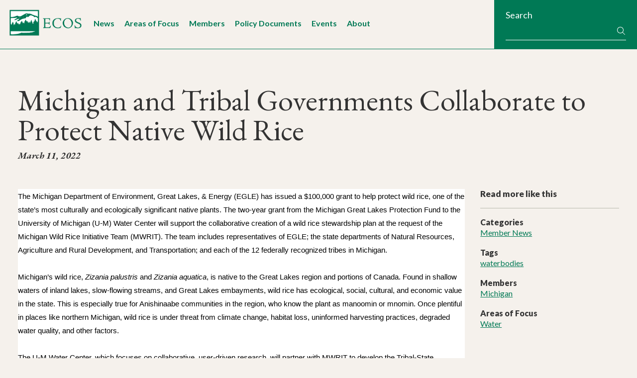

--- FILE ---
content_type: text/html; charset=UTF-8
request_url: https://www.ecos.org/news-and-updates/michigan-and-tribal-governments-collaborate-to-protect-native-wild-rice/
body_size: 11339
content:
<!DOCTYPE html>
<html lang="en-US">
<head >
<meta charset="UTF-8" />
<meta name="viewport" content="width=device-width, initial-scale=1" />
		<!-- Google tag (gtag.js) -->
		<script async src="https://www.googletagmanager.com/gtag/js?id=G-NGG6SJ6EQE"></script>
		<script>
		  window.dataLayer = window.dataLayer || [];
		  function gtag(){dataLayer.push(arguments);}
		  gtag('js', new Date());
		
		  gtag('config', 'G-NGG6SJ6EQE');
		</script>
		<meta name='robots' content='index, follow, max-image-preview:large, max-snippet:-1, max-video-preview:-1' />

	<!-- This site is optimized with the Yoast SEO plugin v26.7 - https://yoast.com/wordpress/plugins/seo/ -->
	<title>Michigan and Tribal Governments Collaborate to Protect Native Wild Rice - The Environmental Council of the States (ECOS)</title>
	<link rel="canonical" href="https://www.ecos.org/news-and-updates/michigan-and-tribal-governments-collaborate-to-protect-native-wild-rice/" />
	<meta property="og:locale" content="en_US" />
	<meta property="og:type" content="article" />
	<meta property="og:title" content="Michigan and Tribal Governments Collaborate to Protect Native Wild Rice - The Environmental Council of the States (ECOS)" />
	<meta property="og:description" content="The Michigan Department of Environment, Great Lakes, &amp; Energy (EGLE) has issued a $100,000 grant to help protect wild rice, one of the state’s most culturally and ecologically significant native&hellip;" />
	<meta property="og:url" content="https://www.ecos.org/news-and-updates/michigan-and-tribal-governments-collaborate-to-protect-native-wild-rice/" />
	<meta property="og:site_name" content="The Environmental Council of the States (ECOS)" />
	<meta property="article:publisher" content="https://www.facebook.com/ECOStates/" />
	<meta property="article:published_time" content="2022-03-11T15:24:54+00:00" />
	<meta name="author" content="Paulina Lopez-Santos" />
	<meta name="twitter:card" content="summary_large_image" />
	<meta name="twitter:creator" content="@ecostates" />
	<meta name="twitter:site" content="@ecostates" />
	<meta name="twitter:label1" content="Written by" />
	<meta name="twitter:data1" content="Paulina Lopez-Santos" />
	<meta name="twitter:label2" content="Est. reading time" />
	<meta name="twitter:data2" content="2 minutes" />
	<script type="application/ld+json" class="yoast-schema-graph">{"@context":"https://schema.org","@graph":[{"@type":"Article","@id":"https://www.ecos.org/news-and-updates/michigan-and-tribal-governments-collaborate-to-protect-native-wild-rice/#article","isPartOf":{"@id":"https://www.ecos.org/news-and-updates/michigan-and-tribal-governments-collaborate-to-protect-native-wild-rice/"},"author":{"name":"Paulina Lopez-Santos","@id":"https://www.ecos.org/#/schema/person/944e9b0b253d3e04b29414981365a15d"},"headline":"Michigan and Tribal Governments Collaborate to Protect Native Wild Rice","datePublished":"2022-03-11T15:24:54+00:00","mainEntityOfPage":{"@id":"https://www.ecos.org/news-and-updates/michigan-and-tribal-governments-collaborate-to-protect-native-wild-rice/"},"wordCount":321,"publisher":{"@id":"https://www.ecos.org/#organization"},"keywords":["waterbodies"],"articleSection":["Member News"],"inLanguage":"en-US"},{"@type":"WebPage","@id":"https://www.ecos.org/news-and-updates/michigan-and-tribal-governments-collaborate-to-protect-native-wild-rice/","url":"https://www.ecos.org/news-and-updates/michigan-and-tribal-governments-collaborate-to-protect-native-wild-rice/","name":"Michigan and Tribal Governments Collaborate to Protect Native Wild Rice - The Environmental Council of the States (ECOS)","isPartOf":{"@id":"https://www.ecos.org/#website"},"datePublished":"2022-03-11T15:24:54+00:00","breadcrumb":{"@id":"https://www.ecos.org/news-and-updates/michigan-and-tribal-governments-collaborate-to-protect-native-wild-rice/#breadcrumb"},"inLanguage":"en-US","potentialAction":[{"@type":"ReadAction","target":["https://www.ecos.org/news-and-updates/michigan-and-tribal-governments-collaborate-to-protect-native-wild-rice/"]}]},{"@type":"BreadcrumbList","@id":"https://www.ecos.org/news-and-updates/michigan-and-tribal-governments-collaborate-to-protect-native-wild-rice/#breadcrumb","itemListElement":[{"@type":"ListItem","position":1,"name":"Home","item":"https://www.ecos.org/"},{"@type":"ListItem","position":2,"name":"News and Updates","item":"https://www.ecos.org/news-and-updates/"},{"@type":"ListItem","position":3,"name":"Michigan and Tribal Governments Collaborate to Protect Native Wild Rice"}]},{"@type":"WebSite","@id":"https://www.ecos.org/#website","url":"https://www.ecos.org/","name":"The Environmental Council of the States (ECOS)","description":"","publisher":{"@id":"https://www.ecos.org/#organization"},"potentialAction":[{"@type":"SearchAction","target":{"@type":"EntryPoint","urlTemplate":"https://www.ecos.org/?s={search_term_string}"},"query-input":{"@type":"PropertyValueSpecification","valueRequired":true,"valueName":"search_term_string"}}],"inLanguage":"en-US"},{"@type":"Organization","@id":"https://www.ecos.org/#organization","name":"The Environmental Council of the States (ECOS)","url":"https://www.ecos.org/","logo":{"@type":"ImageObject","inLanguage":"en-US","@id":"https://www.ecos.org/#/schema/logo/image/","url":"https://www.ecos.org/wp-content/uploads/2016/02/logo-ecos.png","contentUrl":"https://www.ecos.org/wp-content/uploads/2016/02/logo-ecos.png","width":595,"height":753,"caption":"The Environmental Council of the States (ECOS)"},"image":{"@id":"https://www.ecos.org/#/schema/logo/image/"},"sameAs":["https://www.facebook.com/ECOStates/","https://x.com/ecostates","https://www.linkedin.com/company/environmental-council-of-the-states/"]},{"@type":"Person","@id":"https://www.ecos.org/#/schema/person/944e9b0b253d3e04b29414981365a15d","name":"Paulina Lopez-Santos"}]}</script>
	<!-- / Yoast SEO plugin. -->


<link rel='dns-prefetch' href='//kit.fontawesome.com' />
<link rel='dns-prefetch' href='//fonts.googleapis.com' />
<link rel="alternate" type="application/rss+xml" title="The Environmental Council of the States (ECOS) &raquo; Feed" href="https://www.ecos.org/feed/" />
<link rel="alternate" type="application/rss+xml" title="The Environmental Council of the States (ECOS) &raquo; Comments Feed" href="https://www.ecos.org/comments/feed/" />
<link rel="alternate" type="text/calendar" title="The Environmental Council of the States (ECOS) &raquo; iCal Feed" href="https://www.ecos.org/events/?ical=1" />
<link rel="alternate" title="oEmbed (JSON)" type="application/json+oembed" href="https://www.ecos.org/wp-json/oembed/1.0/embed?url=https%3A%2F%2Fwww.ecos.org%2Fnews-and-updates%2Fmichigan-and-tribal-governments-collaborate-to-protect-native-wild-rice%2F" />
<link rel="alternate" title="oEmbed (XML)" type="text/xml+oembed" href="https://www.ecos.org/wp-json/oembed/1.0/embed?url=https%3A%2F%2Fwww.ecos.org%2Fnews-and-updates%2Fmichigan-and-tribal-governments-collaborate-to-protect-native-wild-rice%2F&#038;format=xml" />
<style id='wp-img-auto-sizes-contain-inline-css'>
img:is([sizes=auto i],[sizes^="auto," i]){contain-intrinsic-size:3000px 1500px}
/*# sourceURL=wp-img-auto-sizes-contain-inline-css */
</style>
<link rel='stylesheet' id='genesis-blocks-style-css-css' href='https://www.ecos.org/wp-content/plugins/genesis-page-builder/vendor/genesis/blocks/dist/style-blocks.build.css?ver=1765809260' media='all' />
<link rel='stylesheet' id='ecos-theme-css' href='https://www.ecos.org/wp-content/themes/ecos/style.css?ver=2.8.2.0' media='all' />
<style id='ecos-theme-inline-css'>

		.wp-custom-logo .site-container .custom-logo-link {
			aspect-ratio: 350/127.42927429274;
		}
		
/*# sourceURL=ecos-theme-inline-css */
</style>
<style id='wp-emoji-styles-inline-css'>

	img.wp-smiley, img.emoji {
		display: inline !important;
		border: none !important;
		box-shadow: none !important;
		height: 1em !important;
		width: 1em !important;
		margin: 0 0.07em !important;
		vertical-align: -0.1em !important;
		background: none !important;
		padding: 0 !important;
	}
/*# sourceURL=wp-emoji-styles-inline-css */
</style>
<link rel='stylesheet' id='wp-block-library-css' href='https://www.ecos.org/wp-includes/css/dist/block-library/style.min.css?ver=6.9' media='all' />
<style id='global-styles-inline-css'>
:root{--wp--preset--aspect-ratio--square: 1;--wp--preset--aspect-ratio--4-3: 4/3;--wp--preset--aspect-ratio--3-4: 3/4;--wp--preset--aspect-ratio--3-2: 3/2;--wp--preset--aspect-ratio--2-3: 2/3;--wp--preset--aspect-ratio--16-9: 16/9;--wp--preset--aspect-ratio--9-16: 9/16;--wp--preset--color--black: #000000;--wp--preset--color--cyan-bluish-gray: #abb8c3;--wp--preset--color--white: #ffffff;--wp--preset--color--pale-pink: #f78da7;--wp--preset--color--vivid-red: #cf2e2e;--wp--preset--color--luminous-vivid-orange: #ff6900;--wp--preset--color--luminous-vivid-amber: #fcb900;--wp--preset--color--light-green-cyan: #7bdcb5;--wp--preset--color--vivid-green-cyan: #00d084;--wp--preset--color--pale-cyan-blue: #8ed1fc;--wp--preset--color--vivid-cyan-blue: #0693e3;--wp--preset--color--vivid-purple: #9b51e0;--wp--preset--color--ecos-white: #ffffff;--wp--preset--color--ecos-light-blue: #CFEBF2;--wp--preset--color--ecos-blue: #107D9E;--wp--preset--color--ecos-light-green: #EAF1ED;--wp--preset--color--ecos-green: #007955;--wp--preset--color--ecos-neutral-light-beige: #f3f4f2;--wp--preset--color--ecos-neutral-beige: #B7B9AD;--wp--preset--color--ecos-charcoal: #1f2421;--wp--preset--gradient--vivid-cyan-blue-to-vivid-purple: linear-gradient(135deg,rgb(6,147,227) 0%,rgb(155,81,224) 100%);--wp--preset--gradient--light-green-cyan-to-vivid-green-cyan: linear-gradient(135deg,rgb(122,220,180) 0%,rgb(0,208,130) 100%);--wp--preset--gradient--luminous-vivid-amber-to-luminous-vivid-orange: linear-gradient(135deg,rgb(252,185,0) 0%,rgb(255,105,0) 100%);--wp--preset--gradient--luminous-vivid-orange-to-vivid-red: linear-gradient(135deg,rgb(255,105,0) 0%,rgb(207,46,46) 100%);--wp--preset--gradient--very-light-gray-to-cyan-bluish-gray: linear-gradient(135deg,rgb(238,238,238) 0%,rgb(169,184,195) 100%);--wp--preset--gradient--cool-to-warm-spectrum: linear-gradient(135deg,rgb(74,234,220) 0%,rgb(151,120,209) 20%,rgb(207,42,186) 40%,rgb(238,44,130) 60%,rgb(251,105,98) 80%,rgb(254,248,76) 100%);--wp--preset--gradient--blush-light-purple: linear-gradient(135deg,rgb(255,206,236) 0%,rgb(152,150,240) 100%);--wp--preset--gradient--blush-bordeaux: linear-gradient(135deg,rgb(254,205,165) 0%,rgb(254,45,45) 50%,rgb(107,0,62) 100%);--wp--preset--gradient--luminous-dusk: linear-gradient(135deg,rgb(255,203,112) 0%,rgb(199,81,192) 50%,rgb(65,88,208) 100%);--wp--preset--gradient--pale-ocean: linear-gradient(135deg,rgb(255,245,203) 0%,rgb(182,227,212) 50%,rgb(51,167,181) 100%);--wp--preset--gradient--electric-grass: linear-gradient(135deg,rgb(202,248,128) 0%,rgb(113,206,126) 100%);--wp--preset--gradient--midnight: linear-gradient(135deg,rgb(2,3,129) 0%,rgb(40,116,252) 100%);--wp--preset--font-size--small: 13px;--wp--preset--font-size--medium: 20px;--wp--preset--font-size--large: 36px;--wp--preset--font-size--x-large: 42px;--wp--preset--spacing--20: 0.44rem;--wp--preset--spacing--30: 0.67rem;--wp--preset--spacing--40: 1rem;--wp--preset--spacing--50: 1.5rem;--wp--preset--spacing--60: 2.25rem;--wp--preset--spacing--70: 3.38rem;--wp--preset--spacing--80: 5.06rem;--wp--preset--shadow--natural: 6px 6px 9px rgba(0, 0, 0, 0.2);--wp--preset--shadow--deep: 12px 12px 50px rgba(0, 0, 0, 0.4);--wp--preset--shadow--sharp: 6px 6px 0px rgba(0, 0, 0, 0.2);--wp--preset--shadow--outlined: 6px 6px 0px -3px rgb(255, 255, 255), 6px 6px rgb(0, 0, 0);--wp--preset--shadow--crisp: 6px 6px 0px rgb(0, 0, 0);}:where(.is-layout-flex){gap: 0.5em;}:where(.is-layout-grid){gap: 0.5em;}body .is-layout-flex{display: flex;}.is-layout-flex{flex-wrap: wrap;align-items: center;}.is-layout-flex > :is(*, div){margin: 0;}body .is-layout-grid{display: grid;}.is-layout-grid > :is(*, div){margin: 0;}:where(.wp-block-columns.is-layout-flex){gap: 2em;}:where(.wp-block-columns.is-layout-grid){gap: 2em;}:where(.wp-block-post-template.is-layout-flex){gap: 1.25em;}:where(.wp-block-post-template.is-layout-grid){gap: 1.25em;}.has-black-color{color: var(--wp--preset--color--black) !important;}.has-cyan-bluish-gray-color{color: var(--wp--preset--color--cyan-bluish-gray) !important;}.has-white-color{color: var(--wp--preset--color--white) !important;}.has-pale-pink-color{color: var(--wp--preset--color--pale-pink) !important;}.has-vivid-red-color{color: var(--wp--preset--color--vivid-red) !important;}.has-luminous-vivid-orange-color{color: var(--wp--preset--color--luminous-vivid-orange) !important;}.has-luminous-vivid-amber-color{color: var(--wp--preset--color--luminous-vivid-amber) !important;}.has-light-green-cyan-color{color: var(--wp--preset--color--light-green-cyan) !important;}.has-vivid-green-cyan-color{color: var(--wp--preset--color--vivid-green-cyan) !important;}.has-pale-cyan-blue-color{color: var(--wp--preset--color--pale-cyan-blue) !important;}.has-vivid-cyan-blue-color{color: var(--wp--preset--color--vivid-cyan-blue) !important;}.has-vivid-purple-color{color: var(--wp--preset--color--vivid-purple) !important;}.has-black-background-color{background-color: var(--wp--preset--color--black) !important;}.has-cyan-bluish-gray-background-color{background-color: var(--wp--preset--color--cyan-bluish-gray) !important;}.has-white-background-color{background-color: var(--wp--preset--color--white) !important;}.has-pale-pink-background-color{background-color: var(--wp--preset--color--pale-pink) !important;}.has-vivid-red-background-color{background-color: var(--wp--preset--color--vivid-red) !important;}.has-luminous-vivid-orange-background-color{background-color: var(--wp--preset--color--luminous-vivid-orange) !important;}.has-luminous-vivid-amber-background-color{background-color: var(--wp--preset--color--luminous-vivid-amber) !important;}.has-light-green-cyan-background-color{background-color: var(--wp--preset--color--light-green-cyan) !important;}.has-vivid-green-cyan-background-color{background-color: var(--wp--preset--color--vivid-green-cyan) !important;}.has-pale-cyan-blue-background-color{background-color: var(--wp--preset--color--pale-cyan-blue) !important;}.has-vivid-cyan-blue-background-color{background-color: var(--wp--preset--color--vivid-cyan-blue) !important;}.has-vivid-purple-background-color{background-color: var(--wp--preset--color--vivid-purple) !important;}.has-black-border-color{border-color: var(--wp--preset--color--black) !important;}.has-cyan-bluish-gray-border-color{border-color: var(--wp--preset--color--cyan-bluish-gray) !important;}.has-white-border-color{border-color: var(--wp--preset--color--white) !important;}.has-pale-pink-border-color{border-color: var(--wp--preset--color--pale-pink) !important;}.has-vivid-red-border-color{border-color: var(--wp--preset--color--vivid-red) !important;}.has-luminous-vivid-orange-border-color{border-color: var(--wp--preset--color--luminous-vivid-orange) !important;}.has-luminous-vivid-amber-border-color{border-color: var(--wp--preset--color--luminous-vivid-amber) !important;}.has-light-green-cyan-border-color{border-color: var(--wp--preset--color--light-green-cyan) !important;}.has-vivid-green-cyan-border-color{border-color: var(--wp--preset--color--vivid-green-cyan) !important;}.has-pale-cyan-blue-border-color{border-color: var(--wp--preset--color--pale-cyan-blue) !important;}.has-vivid-cyan-blue-border-color{border-color: var(--wp--preset--color--vivid-cyan-blue) !important;}.has-vivid-purple-border-color{border-color: var(--wp--preset--color--vivid-purple) !important;}.has-vivid-cyan-blue-to-vivid-purple-gradient-background{background: var(--wp--preset--gradient--vivid-cyan-blue-to-vivid-purple) !important;}.has-light-green-cyan-to-vivid-green-cyan-gradient-background{background: var(--wp--preset--gradient--light-green-cyan-to-vivid-green-cyan) !important;}.has-luminous-vivid-amber-to-luminous-vivid-orange-gradient-background{background: var(--wp--preset--gradient--luminous-vivid-amber-to-luminous-vivid-orange) !important;}.has-luminous-vivid-orange-to-vivid-red-gradient-background{background: var(--wp--preset--gradient--luminous-vivid-orange-to-vivid-red) !important;}.has-very-light-gray-to-cyan-bluish-gray-gradient-background{background: var(--wp--preset--gradient--very-light-gray-to-cyan-bluish-gray) !important;}.has-cool-to-warm-spectrum-gradient-background{background: var(--wp--preset--gradient--cool-to-warm-spectrum) !important;}.has-blush-light-purple-gradient-background{background: var(--wp--preset--gradient--blush-light-purple) !important;}.has-blush-bordeaux-gradient-background{background: var(--wp--preset--gradient--blush-bordeaux) !important;}.has-luminous-dusk-gradient-background{background: var(--wp--preset--gradient--luminous-dusk) !important;}.has-pale-ocean-gradient-background{background: var(--wp--preset--gradient--pale-ocean) !important;}.has-electric-grass-gradient-background{background: var(--wp--preset--gradient--electric-grass) !important;}.has-midnight-gradient-background{background: var(--wp--preset--gradient--midnight) !important;}.has-small-font-size{font-size: var(--wp--preset--font-size--small) !important;}.has-medium-font-size{font-size: var(--wp--preset--font-size--medium) !important;}.has-large-font-size{font-size: var(--wp--preset--font-size--large) !important;}.has-x-large-font-size{font-size: var(--wp--preset--font-size--x-large) !important;}
/*# sourceURL=global-styles-inline-css */
</style>

<style id='classic-theme-styles-inline-css'>
/*! This file is auto-generated */
.wp-block-button__link{color:#fff;background-color:#32373c;border-radius:9999px;box-shadow:none;text-decoration:none;padding:calc(.667em + 2px) calc(1.333em + 2px);font-size:1.125em}.wp-block-file__button{background:#32373c;color:#fff;text-decoration:none}
/*# sourceURL=/wp-includes/css/classic-themes.min.css */
</style>
<style id='font-awesome-svg-styles-default-inline-css'>
.svg-inline--fa {
  display: inline-block;
  height: 1em;
  overflow: visible;
  vertical-align: -.125em;
}
/*# sourceURL=font-awesome-svg-styles-default-inline-css */
</style>
<link rel='stylesheet' id='font-awesome-svg-styles-css' href='https://www.ecos.org/wp-content/uploads/font-awesome/v7.0.0/css/svg-with-js.css' media='all' />
<style id='font-awesome-svg-styles-inline-css'>
   .wp-block-font-awesome-icon svg::before,
   .wp-rich-text-font-awesome-icon svg::before {content: unset;}
/*# sourceURL=font-awesome-svg-styles-inline-css */
</style>
<link rel='stylesheet' id='genesis-page-builder-frontend-styles-css' href='https://www.ecos.org/wp-content/plugins/genesis-page-builder/build/style-blocks.css?ver=1765809260' media='all' />
<link rel='stylesheet' id='megamenu-css' href='https://www.ecos.org/wp-content/uploads/maxmegamenu/style.css?ver=9fa108' media='all' />
<link rel='stylesheet' id='dashicons-css' href='https://www.ecos.org/wp-includes/css/dashicons.min.css?ver=6.9' media='all' />
<link rel='stylesheet' id='megamenu-genericons-css' href='https://www.ecos.org/wp-content/plugins/megamenu-pro/icons/genericons/genericons/genericons.css?ver=2.4.3' media='all' />
<link rel='stylesheet' id='megamenu-fontawesome6-css' href='https://www.ecos.org/wp-content/plugins/megamenu-pro/icons/fontawesome6/css/all.min.css?ver=2.4.3' media='all' />
<link rel='stylesheet' id='google-fonts-css' href='//fonts.googleapis.com/css?family=EB+Garamond%3A400%2C400i%2C500%2C500i%2C700%2C700i%7CLato%3A300%2C300i%2C400%2C400i%2C500%2C500i%2C700%2C700i%2C900%2C900i&#038;ver=6.9' media='all' />
<script src="https://www.ecos.org/wp-includes/js/jquery/jquery.min.js?ver=3.7.1" id="jquery-core-js"></script>
<script src="https://www.ecos.org/wp-includes/js/jquery/jquery-migrate.min.js?ver=3.4.1" id="jquery-migrate-js"></script>
<script defer crossorigin="anonymous" src="https://kit.fontawesome.com/9e7fd1850d.js" id="font-awesome-official-js"></script>
<link rel="https://api.w.org/" href="https://www.ecos.org/wp-json/" /><link rel="alternate" title="JSON" type="application/json" href="https://www.ecos.org/wp-json/wp/v2/posts/11274" /><link rel="EditURI" type="application/rsd+xml" title="RSD" href="https://www.ecos.org/xmlrpc.php?rsd" />
<meta name="generator" content="WordPress 6.9" />
<link rel='shortlink' href='https://www.ecos.org/?p=11274' />
<meta name="tec-api-version" content="v1"><meta name="tec-api-origin" content="https://www.ecos.org"><link rel="alternate" href="https://www.ecos.org/wp-json/tribe/events/v1/" /><link rel="icon" href="https://www.ecos.org/wp-content/uploads/2016/02/cropped-ecos-favicon-02-32x32.png" sizes="32x32" />
<link rel="icon" href="https://www.ecos.org/wp-content/uploads/2016/02/cropped-ecos-favicon-02-192x192.png" sizes="192x192" />
<link rel="apple-touch-icon" href="https://www.ecos.org/wp-content/uploads/2016/02/cropped-ecos-favicon-02-180x180.png" />
<meta name="msapplication-TileImage" content="https://www.ecos.org/wp-content/uploads/2016/02/cropped-ecos-favicon-02-270x270.png" />
<style type="text/css">/** Mega Menu CSS: fs **/</style>
</head>
<body class="wp-singular post-template-default single single-post postid-11274 single-format-standard wp-custom-logo wp-embed-responsive wp-theme-genesis wp-child-theme-ecos tribe-no-js mega-menu-primary header-full-width content-sidebar genesis-breadcrumbs-visible genesis-singular-image-hidden genesis-footer-widgets-visible no-js has-no-blocks">  <script>
  //<![CDATA[
  (function(){
    var c = document.body.classList;
    c.remove( 'no-js' );
    c.add( 'js' );
  })();
  //]]>
  </script>
  <div class="site-container"><ul class="genesis-skip-link"><li><a href="#genesis-nav-primary" class="screen-reader-shortcut"> Skip to primary navigation</a></li><li><a href="#genesis-content" class="screen-reader-shortcut"> Skip to main content</a></li><li><a href="#genesis-sidebar-primary" class="screen-reader-shortcut"> Skip to primary sidebar</a></li><li><a href="#genesis-footer-widgets" class="screen-reader-shortcut"> Skip to footer</a></li></ul><header class="site-header"><div class="wrap">    <div class="header-left-area">
      <div class="title-area">
          <a href="https://www.ecos.org/" class="custom-logo-link" rel="home"><img width="813" height="296" src="https://www.ecos.org/wp-content/uploads/2025/07/logo-horizontal.png" class="custom-logo" alt="ECOS logo" decoding="async" fetchpriority="high" srcset="https://www.ecos.org/wp-content/uploads/2025/07/logo-horizontal.png 813w, https://www.ecos.org/wp-content/uploads/2025/07/logo-horizontal-300x109.png 300w, https://www.ecos.org/wp-content/uploads/2025/07/logo-horizontal-768x280.png 768w, https://www.ecos.org/wp-content/uploads/2025/07/logo-horizontal-275x100.png 275w, https://www.ecos.org/wp-content/uploads/2025/07/logo-horizontal-302x110.png 302w" sizes="(max-width: 813px) 100vw, 813px" /></a><p class="site-title">The Environmental Council of the States (ECOS)</p>      </div>
        <div class="header-nav-area">
          <nav class="nav-primary" aria-label="Main" id="genesis-nav-primary"><div id="mega-menu-wrap-primary" class="mega-menu-wrap"><div class="mega-menu-toggle"><div class="mega-toggle-blocks-left"></div><div class="mega-toggle-blocks-center"></div><div class="mega-toggle-blocks-right"><div class='mega-toggle-block mega-menu-toggle-block mega-toggle-block-1' id='mega-toggle-block-1' tabindex='0'><button class='mega-toggle-standard mega-toggle-label' aria-expanded='false'><span class='mega-toggle-label-closed'>Menu</span><span class='mega-toggle-label-open'>Menu</span></button></div></div></div><ul id="mega-menu-primary" class="mega-menu max-mega-menu mega-menu-horizontal mega-no-js" data-event="hover_intent" data-effect="disabled" data-effect-speed="200" data-effect-mobile="slide_left" data-effect-speed-mobile="200" data-mobile-force-width="false" data-second-click="go" data-document-click="collapse" data-vertical-behaviour="standard" data-breakpoint="1024" data-unbind="true" data-mobile-state="collapse_all" data-mobile-direction="vertical" data-hover-intent-timeout="300" data-hover-intent-interval="100" data-overlay-desktop="false" data-overlay-mobile="false"><li class="mega-menu-item-is-search mega-menu-item mega-menu-item-type-custom mega-menu-item-object-custom mega-align-bottom-left mega-menu-flyout mega-hide-on-desktop mega-menu-item-18783 menu-item-is-search" id="mega-menu-item-18783"><div class='mega-search-wrap mega-static'>    <form class='mega-search mega-search-open' role='search' action='https://www.ecos.org/'><input type='submit' value='Search'><input  type='text' role='searchbox' id='mega-search-18783' aria-label='Search' name='s' autocomplete='off' placeholder='Search' /><span tabindex='0' role='button' class='dashicons dashicons-search search-icon' aria-controls='mega-search-18783' aria-label='Search'></span>    </form></div></li><li class="mega-menu-item mega-menu-item-type-post_type mega-menu-item-object-page mega-current_page_parent mega-align-bottom-left mega-menu-flyout mega-menu-item-309" id="mega-menu-item-309"><a class="mega-menu-link" href="https://www.ecos.org/news-and-updates/" tabindex="0">News</a></li><li class="mega-menu-item-aof mega-menu-item mega-menu-item-type-post_type mega-menu-item-object-page mega-align-bottom-left mega-menu-flyout mega-menu-item-29 menu-item-aof" id="mega-menu-item-29"><a class="mega-menu-link" href="https://www.ecos.org/areas-of-focus/" tabindex="0">Areas of Focus</a></li><li class="mega-menu-item-members mega-menu-item mega-menu-item-type-post_type mega-menu-item-object-page mega-align-bottom-left mega-menu-flyout mega-menu-item-32 menu-item-members" id="mega-menu-item-32"><a class="mega-menu-link" href="https://www.ecos.org/members/" tabindex="0">Members</a></li><li class="mega-menu-item-documents mega-menu-item mega-menu-item-type-custom mega-menu-item-object-custom mega-align-bottom-left mega-menu-flyout mega-menu-item-43 menu-item-documents" id="mega-menu-item-43"><a class="mega-menu-link" href="/documents" tabindex="0">Policy Documents</a></li><li class="mega-menu-item-events mega-menu-item mega-menu-item-type-custom mega-menu-item-object-custom mega-align-bottom-left mega-menu-flyout mega-menu-item-6110 menu-item-events" id="mega-menu-item-6110"><a class="mega-menu-link" href="/events" tabindex="0">Events</a></li><li class="mega-menu-item mega-menu-item-type-post_type mega-menu-item-object-page mega-align-bottom-left mega-menu-flyout mega-menu-item-6109" id="mega-menu-item-6109"><a class="mega-menu-link" href="https://www.ecos.org/about-ecos/" tabindex="0">About</a></li></ul><button class='mega-close' aria-label='Close'></button></div></nav>      </div>
    </div>
	<div class="header-right-area">
        <div class="widget_search">
            <form role="search" method="get" class="search-form" action="https://www.ecos.org/">
                <label>
                    <span>Search</span>
                </label>
                <div class="form-row">
                    <input type="search" class="search-field"
                        value="" name="s"
                        title="Search for:" />
                        <button type="submit" class="search-submit"><i class="fa-sharp fa-light fa-fw fa-magnifying-glass"></i> <span class="screen-reader-text"> Search</span></button>
                </div>
            </form>
        </div>
    </div>
    </div></header><div class="site-inner"><div class="wrap"><header class="entry-header"><h1 class="entry-title">Michigan and Tribal Governments Collaborate to Protect Native Wild Rice</h1>
<p class="entry-meta"><time class="entry-time">March 11, 2022</time></p></header><div class="content-sidebar-wrap"><main class="content" id="genesis-content"><article class="post-11274 post type-post status-publish format-standard category-member-news tag-waterbodies state-michigan area_of_focus-water entry" aria-label="Michigan and Tribal Governments Collaborate to Protect Native Wild Rice"><div class="entry-content"><p style="margin: 0in; margin-bottom: .0001pt; background: white;"><span style="font-size: 11.0pt; font-family: 'Arial',sans-serif; color: black;">The Michigan Department of Environment, Great Lakes, &amp; Energy (EGLE) has issued a $100,000 grant to help protect wild rice, one of the state’s most culturally and ecologically significant native plants. The two-year grant from the Michigan Great Lakes Protection Fund to the University of Michigan (U-M) Water Center will support the collaborative creation of a wild rice stewardship plan at the request of the Michigan Wild Rice Initiative Team (MWRIT). The team includes representatives of EGLE; the state departments of Natural Resources, Agriculture and Rural Development, and Transportation; and each of the 12 federally recognized tribes in Michigan.</span></p>
<p style="margin: 0in; margin-bottom: .0001pt; background: white;"><span style="font-size: 11.0pt; font-family: 'Arial',sans-serif; color: black;"> </span></p>
<p style="margin: 0in; margin-bottom: .0001pt; background: white;"><span style="font-size: 11.0pt; font-family: 'Arial',sans-serif; color: black;">Michigan’s wild rice, <i>Zizania palustris </i>and<i> Zizania aquatica</i>, is native to the Great Lakes region and portions of Canada. Found in shallow waters of inland lakes, slow-flowing streams, and Great Lakes embayments, wild rice has ecological, social, cultural, and economic value in the state. This is especially true for Anishinaabe communities in the region, who know the plant as manoomin or mnomin. Once plentiful in places like northern Michigan, wild rice is under threat from climate change, habitat loss, uninformed harvesting practices, degraded water quality, and other factors.</span></p>
<p style="margin: 0in; margin-bottom: .0001pt; background: white;"><span style="font-size: 11.0pt; font-family: 'Arial',sans-serif; color: black;"> </span></p>
<p style="margin: 0in; margin-bottom: .0001pt; background: white;"><span style="font-size: 11.0pt; font-family: 'Arial',sans-serif; color: black;">The U-M Water Center, which focuses on collaborative, user-driven research, will partner with MWRIT to develop the Tribal-State Manoomin Stewardship Plan, engaging with the tribes to identify all elements of the plan and working with relevant decision makers to secure commitments and resources for implementation.</span></p>
<p style="margin: 0in; margin-bottom: .0001pt; background: white;"><span style="font-size: 11.0pt; font-family: 'Arial',sans-serif; color: black;"> </span></p>
<p style="margin: 0in; margin-bottom: .0001pt; background: white;"><span style="font-size: 11.0pt; font-family: 'Arial',sans-serif; color: black;">The project advances a priority recommendation in the 2016 Michigan Water Strategy for the state to work with federally recognized tribes and other stakeholders with an interest in preserving and enhancing wild rice resources across the state. Since the formation of the MWRIT in 2017, the group has been working collaboratively to protect, preserve, and restore wild rice and wild rice culture in Michigan through collaboration, education, research, policy, and stewardship, to enhance ecosystem health and benefit present and future generations.</span></p>
</div><footer class="entry-footer"></footer></article></main><aside class="sidebar sidebar-primary widget-area" role="complementary" aria-label="Primary Sidebar" id="genesis-sidebar-primary"><h2 class="genesis-sidebar-title screen-reader-text">Primary Sidebar</h2><div class="widget widget_text"><div class="widget-wrap"><h3 class="widgettitle">Read more like this</h3><ul><li><h4>Categories</h4><a href="https://www.ecos.org/news-and-updates/?fwp_news_updates_categories=member-news">Member News</a> </li><li><h4>Tags</h4><a href="https://www.ecos.org/news-and-updates/?fwp_news_updates_tags=waterbodies">waterbodies</a> </li></li><li><h4>Members</h4><a href="https://www.ecos.org/news-and-updates/?fwp_members=michigan">Michigan</a> </li><li><h4>Areas of Focus</h4><a href="https://www.ecos.org/news-and-updates/?fwp_areas_of_focus=water">Water</a> </li></ul></div></div><section id="block-2" class="widget widget_block"><div class="widget-wrap"><button class="nav-subsection-toggle">Navigate this section</button></div></section>
</aside></div></div></div><div class="site-sub-footer promo promo-tertiary two-col"><div class="wrap"><div class="col first"><div class="f-prev-post alignleft"><h3 class="widgettitle">Previous Article</h3><p><a href="https://www.ecos.org/news-and-updates/florida-partnership-encourages-families-to-explore-education/" rel="prev">Florida Partnership Encourages Families to Explore Education</a></p></div></div><div class="col last"><div class="f-next-post alignright"><h3 class="widgettitle">Next Article</h3><p><a href="https://www.ecos.org/news-and-updates/connecticut-pilot-using-color-coded-bags-for-food-scraps-yields-early-success/" rel="next">Connecticut Pilot Using Color-Coded Bags for Food Scraps Yields Early Success</a></p></div></div></div></div><div class="footer-widgets" id="genesis-footer-widgets"><h2 class="genesis-sidebar-title screen-reader-text">Footer</h2><div class="wrap"><div class="widget-area footer-widgets-1 footer-widget-area"><section id="text-3" class="widget widget_text"><div class="widget-wrap">			<div class="textwidget"><p><strong>The Environmental Council of the States<br />
</strong>1250 H Street NW, Suite 850<br />
Washington, DC 20005</p>
<p>Email: <a href="/contact">&#x65;&#x63;&#111;s&#x40;&#x65;&#99;&#111;s&#x2e;&#x6f;&#114;&#103;<br />
</a>Tel 202-266-4920<br />
Fax 202-266-4937</p>
</div>
		</div></section>
</div><div class="widget-area footer-widgets-2 footer-widget-area"><section id="nav_menu-3" class="widget widget_nav_menu"><div class="widget-wrap"><h3 class="widgettitle widget-title">Learn More</h3>
<nav class="menu-tertiary-learn-more-pages-container" aria-label="Learn More"><ul id="menu-tertiary-learn-more-pages" class="menu"><li id="menu-item-1099" class="menu-item menu-item-type-post_type menu-item-object-page menu-item-1099"><a href="https://www.ecos.org/about-ecos/leadership/">Leadership</a></li>
<li id="menu-item-1017" class="menu-item menu-item-type-post_type menu-item-object-page menu-item-1017"><a href="https://www.ecos.org/about-ecos/our-staff/">Our Staff</a></li>
<li id="menu-item-6656" class="menu-item menu-item-type-post_type menu-item-object-page menu-item-6656"><a href="https://www.ecos.org/careers/">Careers</a></li>
<li id="menu-item-1019" class="menu-item menu-item-type-post_type menu-item-object-page menu-item-1019"><a href="https://www.ecos.org/contact/">Contact ECOS</a></li>
</ul></nav></div></section>
</div><div class="widget-area footer-widgets-3 footer-widget-area"><section id="nav_menu-2" class="widget widget_nav_menu"><div class="widget-wrap"><h3 class="widgettitle widget-title">Follow Us On</h3>
<nav class="menu-social-media-footer-container" aria-label="Follow Us On"><ul id="menu-social-media-footer" class="menu"><li id="menu-item-313" class="nav-icon icon-x-twitter menu-item menu-item-type-custom menu-item-object-custom menu-item-313"><a href="http://x.com/ecostates">X</a></li>
<li id="menu-item-4230" class="nav-icon icon-facebook menu-item menu-item-type-custom menu-item-object-custom menu-item-4230"><a href="http://facebook.com/ECOStates">Facebook</a></li>
<li id="menu-item-314" class="nav-icon icon-vimeo menu-item menu-item-type-custom menu-item-object-custom menu-item-314"><a href="http://vimeo.com/ecostates">Vimeo</a></li>
<li id="menu-item-17525" class="nav-icon icon-rss menu-item menu-item-type-custom menu-item-object-custom menu-item-17525"><a href="https://ecos.org/rss/">RSS</a></li>
</ul></nav></div></section>
</div><div class="widget-area footer-widgets-4 footer-widget-area"><section id="text-4" class="widget widget_text"><div class="widget-wrap">			<div class="textwidget"><p><a href="/"><img src="/wp-content/uploads/2016/02/logo-ecos-white.svg" id="logo--ecos-svg" /></a></p>
</div>
		</div></section>
</div></div></div><footer class="site-footer"><div class="wrap"><p>Site by <a href="http://www.rocketkoi.com">Rocketkoi</a></p></div></footer></div><script type="speculationrules">
{"prefetch":[{"source":"document","where":{"and":[{"href_matches":"/*"},{"not":{"href_matches":["/wp-*.php","/wp-admin/*","/wp-content/uploads/*","/wp-content/*","/wp-content/plugins/*","/wp-content/themes/ecos/*","/wp-content/themes/genesis/*","/*\\?(.+)"]}},{"not":{"selector_matches":"a[rel~=\"nofollow\"]"}},{"not":{"selector_matches":".no-prefetch, .no-prefetch a"}}]},"eagerness":"conservative"}]}
</script>
		<script>
		( function ( body ) {
			'use strict';
			body.className = body.className.replace( /\btribe-no-js\b/, 'tribe-js' );
		} )( document.body );
		</script>
			<script type="text/javascript">
		function genesisBlocksShare( url, title, w, h ){
			var left = ( window.innerWidth / 2 )-( w / 2 );
			var top  = ( window.innerHeight / 2 )-( h / 2 );
			return window.open(url, title, 'toolbar=no, location=no, directories=no, status=no, menubar=no, scrollbars=no, resizable=no, copyhistory=no, width=600, height=600, top='+top+', left='+left);
		}
	</script>
	<script> /* <![CDATA[ */var tribe_l10n_datatables = {"aria":{"sort_ascending":": activate to sort column ascending","sort_descending":": activate to sort column descending"},"length_menu":"Show _MENU_ entries","empty_table":"No data available in table","info":"Showing _START_ to _END_ of _TOTAL_ entries","info_empty":"Showing 0 to 0 of 0 entries","info_filtered":"(filtered from _MAX_ total entries)","zero_records":"No matching records found","search":"Search:","all_selected_text":"All items on this page were selected. ","select_all_link":"Select all pages","clear_selection":"Clear Selection.","pagination":{"all":"All","next":"Next","previous":"Previous"},"select":{"rows":{"0":"","_":": Selected %d rows","1":": Selected 1 row"}},"datepicker":{"dayNames":["Sunday","Monday","Tuesday","Wednesday","Thursday","Friday","Saturday"],"dayNamesShort":["Sun","Mon","Tue","Wed","Thu","Fri","Sat"],"dayNamesMin":["S","M","T","W","T","F","S"],"monthNames":["January","February","March","April","May","June","July","August","September","October","November","December"],"monthNamesShort":["January","February","March","April","May","June","July","August","September","October","November","December"],"monthNamesMin":["Jan","Feb","Mar","Apr","May","Jun","Jul","Aug","Sep","Oct","Nov","Dec"],"nextText":"Next","prevText":"Prev","currentText":"Today","closeText":"Done","today":"Today","clear":"Clear"}};/* ]]> */ </script><script src="https://www.ecos.org/wp-content/plugins/the-events-calendar/common/build/js/user-agent.js?ver=da75d0bdea6dde3898df" id="tec-user-agent-js"></script>
<script src="https://www.ecos.org/wp-content/plugins/genesis-page-builder/vendor/genesis/blocks/dist/assets/js/dismiss.js?ver=1765809260" id="genesis-blocks-dismiss-js-js"></script>
<script src="https://www.ecos.org/wp-includes/js/hoverIntent.min.js?ver=1.10.2" id="hoverIntent-js"></script>
<script src="https://www.ecos.org/wp-content/themes/genesis/lib/js/menu/superfish.min.js?ver=1.7.10" id="superfish-js"></script>
<script src="https://www.ecos.org/wp-content/themes/genesis/lib/js/menu/superfish.args.min.js?ver=3.6.1" id="superfish-args-js"></script>
<script src="https://www.ecos.org/wp-content/themes/genesis/lib/js/skip-links.min.js?ver=3.6.1" id="skip-links-js"></script>
<script src="https://www.ecos.org/wp-content/themes/ecos/js/jquery.fitvids.js?ver=1.0.0" id="fitvids-js"></script>
<script src="https://www.ecos.org/wp-content/themes/ecos/js/bootstrap.animations.collapse.min.js?ver=3.3.7" id="bootstrap-animations-collapse-js"></script>
<script src="https://www.ecos.org/wp-content/themes/ecos/js/ecos-scripts.js?ver=1.0.0" id="ecos-scripts-js"></script>
<script id="wdt-custom-avada-js-js-extra">
var wdt_ajax_object = {"ajaxurl":"https://www.ecos.org/wp-admin/admin-ajax.php"};
//# sourceURL=wdt-custom-avada-js-js-extra
</script>
<script src="https://www.ecos.org/wp-content/plugins/wpdatatables/integrations/starter/page-builders/avada/assets/js/wdt-custom-avada-js.js?ver=7.3.3" id="wdt-custom-avada-js-js"></script>
<script src="https://www.ecos.org/wp-content/plugins/megamenu/js/maxmegamenu.js?ver=3.7" id="megamenu-js"></script>
<script src="https://www.ecos.org/wp-content/plugins/megamenu-pro/assets/public.js?ver=2.4.3" id="megamenu-pro-js"></script>
<script id="wp-emoji-settings" type="application/json">
{"baseUrl":"https://s.w.org/images/core/emoji/17.0.2/72x72/","ext":".png","svgUrl":"https://s.w.org/images/core/emoji/17.0.2/svg/","svgExt":".svg","source":{"concatemoji":"https://www.ecos.org/wp-includes/js/wp-emoji-release.min.js?ver=6.9"}}
</script>
<script type="module">
/*! This file is auto-generated */
const a=JSON.parse(document.getElementById("wp-emoji-settings").textContent),o=(window._wpemojiSettings=a,"wpEmojiSettingsSupports"),s=["flag","emoji"];function i(e){try{var t={supportTests:e,timestamp:(new Date).valueOf()};sessionStorage.setItem(o,JSON.stringify(t))}catch(e){}}function c(e,t,n){e.clearRect(0,0,e.canvas.width,e.canvas.height),e.fillText(t,0,0);t=new Uint32Array(e.getImageData(0,0,e.canvas.width,e.canvas.height).data);e.clearRect(0,0,e.canvas.width,e.canvas.height),e.fillText(n,0,0);const a=new Uint32Array(e.getImageData(0,0,e.canvas.width,e.canvas.height).data);return t.every((e,t)=>e===a[t])}function p(e,t){e.clearRect(0,0,e.canvas.width,e.canvas.height),e.fillText(t,0,0);var n=e.getImageData(16,16,1,1);for(let e=0;e<n.data.length;e++)if(0!==n.data[e])return!1;return!0}function u(e,t,n,a){switch(t){case"flag":return n(e,"\ud83c\udff3\ufe0f\u200d\u26a7\ufe0f","\ud83c\udff3\ufe0f\u200b\u26a7\ufe0f")?!1:!n(e,"\ud83c\udde8\ud83c\uddf6","\ud83c\udde8\u200b\ud83c\uddf6")&&!n(e,"\ud83c\udff4\udb40\udc67\udb40\udc62\udb40\udc65\udb40\udc6e\udb40\udc67\udb40\udc7f","\ud83c\udff4\u200b\udb40\udc67\u200b\udb40\udc62\u200b\udb40\udc65\u200b\udb40\udc6e\u200b\udb40\udc67\u200b\udb40\udc7f");case"emoji":return!a(e,"\ud83e\u1fac8")}return!1}function f(e,t,n,a){let r;const o=(r="undefined"!=typeof WorkerGlobalScope&&self instanceof WorkerGlobalScope?new OffscreenCanvas(300,150):document.createElement("canvas")).getContext("2d",{willReadFrequently:!0}),s=(o.textBaseline="top",o.font="600 32px Arial",{});return e.forEach(e=>{s[e]=t(o,e,n,a)}),s}function r(e){var t=document.createElement("script");t.src=e,t.defer=!0,document.head.appendChild(t)}a.supports={everything:!0,everythingExceptFlag:!0},new Promise(t=>{let n=function(){try{var e=JSON.parse(sessionStorage.getItem(o));if("object"==typeof e&&"number"==typeof e.timestamp&&(new Date).valueOf()<e.timestamp+604800&&"object"==typeof e.supportTests)return e.supportTests}catch(e){}return null}();if(!n){if("undefined"!=typeof Worker&&"undefined"!=typeof OffscreenCanvas&&"undefined"!=typeof URL&&URL.createObjectURL&&"undefined"!=typeof Blob)try{var e="postMessage("+f.toString()+"("+[JSON.stringify(s),u.toString(),c.toString(),p.toString()].join(",")+"));",a=new Blob([e],{type:"text/javascript"});const r=new Worker(URL.createObjectURL(a),{name:"wpTestEmojiSupports"});return void(r.onmessage=e=>{i(n=e.data),r.terminate(),t(n)})}catch(e){}i(n=f(s,u,c,p))}t(n)}).then(e=>{for(const n in e)a.supports[n]=e[n],a.supports.everything=a.supports.everything&&a.supports[n],"flag"!==n&&(a.supports.everythingExceptFlag=a.supports.everythingExceptFlag&&a.supports[n]);var t;a.supports.everythingExceptFlag=a.supports.everythingExceptFlag&&!a.supports.flag,a.supports.everything||((t=a.source||{}).concatemoji?r(t.concatemoji):t.wpemoji&&t.twemoji&&(r(t.twemoji),r(t.wpemoji)))});
//# sourceURL=https://www.ecos.org/wp-includes/js/wp-emoji-loader.min.js
</script>
</body></html>
